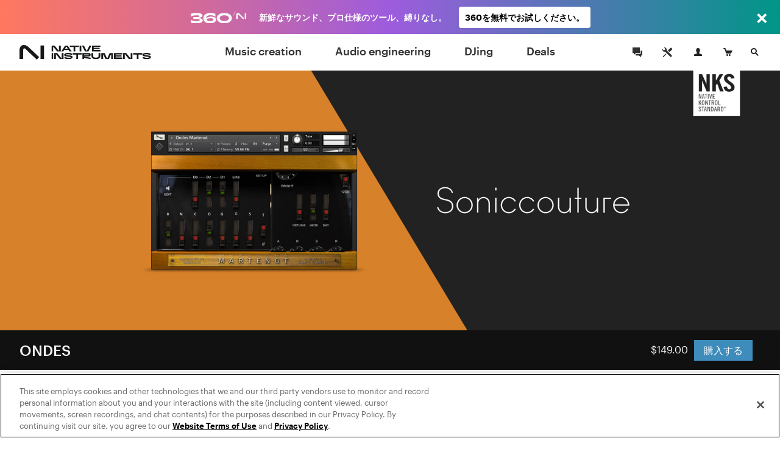

--- FILE ---
content_type: text/html; charset=utf-8
request_url: https://www.native-instruments.com/jp/products/nks-partners/soniccouture/ondes/
body_size: 17205
content:
<!DOCTYPE html>
<html lang="ja">
<head>

<meta charset="utf-8">
<!-- 
	This website is powered by TYPO3 - inspiring people to share!
	TYPO3 is a free open source Content Management Framework initially created by Kasper Skaarhoj and licensed under GNU/GPL.
	TYPO3 is copyright 1998-2017 of Kasper Skaarhoj. Extensions are copyright of their respective owners.
	Information and contribution at http://typo3.org/
-->

<base href="https://www.native-instruments.com/">


<meta name="title" content="ONDES"/>
<meta name="description" content="SoniccoutureのOndes Martenot音源。フランス産のぼんやりとした霊的なサウンドは映画のサントラや前衛音楽にぴったりです。"/>
<meta property="og:image" content="http://www.native-instruments.com/uploads/media/NKS-Soniccouture-Ondes-00-social-share.png" />
<link rel="canonical" href="https://www.native-instruments.com/jp/products/nks-partners/soniccouture/ondes/" />
<link rel="alternate" href="https://www.native-instruments.com/en/products/nks-partners/soniccouture/ondes/" hreflang="en" />
<link rel="alternate" href="https://www.native-instruments.com/de/products/nks-partners/soniccouture/ondes/" hreflang="de" />
<link rel="alternate" href="https://www.native-instruments.com/jp/products/nks-partners/soniccouture/ondes/" hreflang="ja" />
<link rel="alternate" href="https://www.native-instruments.com/fr/products/nks-partners/soniccouture/ondes/" hreflang="fr" />
<link rel="alternate" href="https://www.native-instruments.com/es/products/nks-partners/soniccouture/ondes/" hreflang="es" />
<link rel="alternate" href="https://www.native-instruments.com/zh/products/nks-partners/soniccouture/ondes/" hreflang="zh" />
<meta name="generator" content="TYPO3 CMS">


<link rel="stylesheet" type="text/css" href="/typo3conf/ext/ni_assets/Resources/Public/Dist/site.css?1768229481" media="all">
<link rel="stylesheet" type="text/css" href="/typo3conf/ext/ni_assets/Resources/Public/Dist/detail.css?1768229481" media="all">
<link rel="stylesheet" type="text/css" href="/typo3conf/ext/ni_assets/Resources/Public/Dist/finder.css?1768229481" media="all">
<link rel="stylesheet" type="text/css" href="/typo3conf/ext/ni_assets/Resources/Public/Dist/audio.css?1768229481" media="all">



<script src="/typo3conf/ext/ni_assets/Resources/Public/Js/mitt.min.js?1768229481" type="text/javascript"></script>
<script src="/typo3conf/ext/ni_assets/Resources/Public/Dist/site.js?1768229481" type="text/javascript"></script>
<script src="/typo3conf/ext/ni_assets/Resources/Public/Dist/detail.js?1768229481" type="text/javascript"></script>
<script src="/typo3conf/ext/ni_assets/Resources/Public/Dist/finder.js?1768229481" type="text/javascript"></script>
<script type="text/javascript">
/*<![CDATA[*/
/*kameleoonInline1*/
(function() {
    // Duration in milliseconds to wait while the Kameleoon application file is loaded
    var kameleoonLoadingTimeout = 1000;
    window.kameleoonQueue = window.kameleoonQueue || [];
    window.kameleoonStartLoadTime = new Date().getTime();
    if (!document.getElementById('kameleoonLoadingStyleSheet') && !window.kameleoonDisplayPageTimeOut) {
        var kameleoonS = document.getElementsByTagName('script')[0];
        var kameleoonCc = "* { visibility: hidden !important; background-image: none !important; }";
        var kameleoonStn = document.createElement('style');
        kameleoonStn.type = 'text/css';
        kameleoonStn.id = 'kameleoonLoadingStyleSheet';
        if (kameleoonStn.styleSheet) {
            kameleoonStn.styleSheet.cssText = kameleoonCc;
        } else {
            kameleoonStn.appendChild(document.createTextNode(kameleoonCc));
        }
        kameleoonS.parentNode.insertBefore(kameleoonStn, kameleoonS);
        window.kameleoonDisplayPage = function(fromEngine) {
            if (!fromEngine) {
                window.kameleoonTimeout = true;
            }
            if (kameleoonStn.parentNode) {
                kameleoonStn.parentNode.removeChild(kameleoonStn);
            }
        };
        window.kameleoonDisplayPageTimeOut = window.setTimeout(window.kameleoonDisplayPage, kameleoonLoadingTimeout);
    }
})();

/*kameleoonInline2*/
(function() {
    // Change the value of this URL to point to your own URL, where the iFrame is hosted
    window.kameleoonIframeURL = '/typo3conf/ext/ni_assets/Resources/Public/Scripts/kameleoon_static_file.html';
    window.kameleoonLightIframe = false;
    var kameleoonIframeOriginElement = document.createElement('a');
    kameleoonIframeOriginElement.href = window.kameleoonIframeURL;
    window.kameleoonIframeOrigin = kameleoonIframeOriginElement.origin ||
        kameleoonIframeOriginElement.protocol + '//' + kameleoonIframeOriginElement.hostname;
    if (location.href.indexOf(window.kameleoonIframeOrigin) !== 0) {
        window.kameleoonLightIframe = true;
        var kameleoonProcessMessageEvent = function(event) {
            if (window.kameleoonIframeOrigin === event.origin &&
                event.data.slice &&
                event.data.slice(0, 9) === 'Kameleoon') {
                window.removeEventListener('message', kameleoonProcessMessageEvent);
                window.kameleoonExternalIFrameLoaded = true;
                if (window.Kameleoon) {
                    Kameleoon.Utils.runProtectedScript(event.data);
                    Kameleoon.Analyst.load();
                } else {
                    window.kameleoonExternalIFrameLoadedData = event.data;
                }
            }
        };
        if (window.addEventListener) {
            window.addEventListener('message', kameleoonProcessMessageEvent, false);
        }
        var iframeNode = document.createElement('iframe');
        iframeNode.src = window.kameleoonIframeURL;
        iframeNode.id = 'kameleoonExternalIframe';
        iframeNode.style = 'float: left !important; opacity: 0.0 !important; width: 0px !important; height: 0px !important;';
        document.head.appendChild(iframeNode);
    }
})();

/*]]>*/
</script>

<script type="text/javascript" src="//l3n0djpu9w.kameleoon.io/kameleoon.js" async="true" fetchpriority="high"></script>
<title>Soniccouture : Ondes | Nks Partners </title><meta name="viewport" content="width=device-width, initial-scale=1"><link rel="shortcut icon" href="/typo3conf/ext/ni_assets/Resources/Public/Images/favicon.ico">
</head>
<body>








        
	
	






        

        
        
        

        <!--[if lt IE 9]>
            <script type="text/javascript" src="/typo3conf/ext/ni_assets/Resources/Public/Js/ie8-info.js"></script>
        <![endif]-->
    


	
			
			
			
		

	


		
		
	


	









		
	



	
<script>
    dataLayer = [
        {
            pageCategory: 'www',
            pageUrl: window.location.href,
            country: Util.getCountry(),
            lang: Util.getLang(),
            authentication: Account.getAuthState()
        }
    ];
    var googleAnalyticsProfile = '';
</script>

<noscript><iframe src="//www.googletagmanager.com/ns.html?id=GTM-92L2"
height="0" width="0" style="display:none;visibility:hidden"></iframe></noscript>
<script>(function(w,d,s,l,i){w[l]=w[l]||[];w[l].push({'gtm.start':
new Date().getTime(),event:'gtm.js'});var f=d.getElementsByTagName(s)[0],
j=d.createElement(s),dl=l!='dataLayer'?'&l='+l:'';j.async=true;j.src=
'//www.googletagmanager.com/gtm.js?id='+i+dl;f.parentNode.insertBefore(j,f);
})(window,document,'script','dataLayer','GTM-92L2');var cacheKey='696dd7e21410d',pageCacheKey='6ae132a904046e795f669260dc9ab05c';</script>



        <header id="header" class="header">
            
	



<div class="header-logo-container">
    <a href="/jp/" class="header-logo"></a>
</div>

<ul id="top-navi" class="top-navi">
    
        
            <li>
                
                        <a class="sub  " href="/jp/catalog/music-creation/">
                            Music creation
                        </a>
                    

                <span class="navborder"></span>
            </li>
        
            <li>
                
                        <a class="sub  " href="/jp/catalog/audio-engineering/">
                            Audio engineering
                        </a>
                    

                <span class="navborder"></span>
            </li>
        
            <li>
                
                        <a class="sub  " href="/jp/catalog/djing/">
                            DJing
                        </a>
                    

                <span class="navborder"></span>
            </li>
        
            <li>
                
                        <a class="sub  " href="/jp/catalog/deals/">
                            Deals
                        </a>
                    

                <span class="navborder"></span>
            </li>
        
    
</ul>

<button id="mainMenuToggle" class="btn btn-menu menu-link close-popovers trigger-close-on-popover-click" type="button">
    <span class="button-text">MENU</span>
    <span class="hamburger" id="hamburgerIcon">
        <span class="hamburger-slices"></span>
        <span class="hamburger-slices"></span>
        <span class="hamburger-slices"></span>
    </span>
    <span class="clearfix"></span>
</button>

<div id="mobile-product-search-container" class="mobile-product-search-container" style="display:none;">
    <div id="mobile-product-search">
        <form action="/jp/products">
            <input class="mobile-product-search-input form-control" id="mobile-product-search-input" name="q" type="text" placeholder="製品の検索" />
        </form>
    </div>
</div>

<script>
    jQuery('#basket-count').text(
            Util.getBasketCount()
    );

    /*

    jQuery('#mainMenuToggle').click(function (e) {
        e.preventDefault();
        jQuery('#top-navi').toggle().toggleClass('in');
        jQuery('#hamburgerIcon').toggleClass('in');
    });
    // hide mobile search when popover appears
    jQuery(document).on('show.bs.popover', '.login-cart-search .popover-link', function () {
        if (jQuery('#top-navi').hasClass('in')) {
            jQuery('#top-navi').toggle().toggleClass('in');
            jQuery('#hamburgerIcon').toggleClass('in');
        }
    });
    */


    window.initMobileMenu();
</script>



            
	



<style>
	#login-cart-search a:hover {
		cursor: pointer;
		color: rgb(62, 140, 187);
	}
	
	@media (max-width: 420px) {
		#login-cart-search {
			padding: 10px 0 0;
			margin-right: clamp(0.5vw, calc((100vw - 375px) * 0.444), 20px);
		}
		
		#login-cart-search > a:nth-child(2) > svg {
			margin-left: clamp(0px, calc((100vw - 375px) * 12 / 45), 12px) !important;
			margin-right: clamp(0px, calc((100vw - 375px) * 8 / 45), 8px) !important;
		}
	}
</style>

<div id="login-cart-search" class="login-cart-search">

	<a href="/jp/community/"><svg xmlns="http://www.w3.org/2000/svg" style="margin-bottom: -10px;" width="32" fill="none" viewBox="0 0 32 32" class="rounded-full hover:bg-grey-90 hover:text-white"><title>Community</title><path fill="currentColor" fill-rule="evenodd" d="M21.333 14.666v-1.333h2.666v8h-2V24l-3.555-2.667h-5.11v-2.666h7.999v-4ZM20 17.334h-6.445L10 20v-2.666H8V8h12v9.334Z" clip-rule="evenodd"></path></svg></a>

	<a href="https://support.native-instruments.com/hc/jp/"><svg xmlns="http://www.w3.org/2000/svg" style="margin-bottom: -10px;  margin-right: 8px; margin-left: 12px;" width="32" fill="none" viewBox="0 0 32 32" class="rounded-full hover:bg-grey-90 hover:text-white"><title>Support</title><path fill="currentColor" d="m23.513 21.162-7.964-7.963a1.803 1.803 0 0 1-.522-1.41 3.518 3.518 0 0 0-1.019-2.764A3.498 3.498 0 0 0 11.526 8c-.338 0-.677.048-1.003.144l2.113 2.113c.23 1.06-1.306 2.612-2.378 2.378l-2.113-2.113A3.558 3.558 0 0 0 8 11.528a3.512 3.512 0 0 0 3.79 3.5c.521-.04 1.037.151 1.408.523l7.964 7.962a1.662 1.662 0 1 0 2.35-2.351ZM22.333 23a.666.666 0 1 1 0-1.333.666.666 0 0 1 0 1.333Zm-5.29-10.193 3.552-3.545a1.984 1.984 0 0 1 2.817 0 1.994 1.994 0 0 1 .006 2.823l-3.55 3.546-2.825-2.824Zm-2.353 6.12-3.485 3.457a2.195 2.195 0 0 0-.382.516l-.201.387-1.4.713-.555-.556.683-1.43.387-.202c.19-.1.374-.22.526-.372l3.485-3.457.942.944Z"></path></svg></a>

	<span id="react-root-login">
		<a id="accountLink" class="account-link popover-link" href="/jp/my-account/">
			<span class="account-link-icon">
				<svg xmlns="http://www.w3.org/2000/svg" width="13" height="13" viewBox="0 0 13 13">
					<path class="icon-myaccount" d="M11.3 9.75c-1.87-.41-3.58-.81-2.77-2.36C11.05 2.6 9.18 0 6.5 0S2 2.68 4.47 7.39c.9 1.61-.89 1.95-2.76 2.36S.12 11 0 13h13c-.14-2 .17-2.76-1.7-3.25z"/>
				</svg>
				
					<span class="account-notification-count bubble"></span>
				
			</span>
		</a>
	</span>

	<a id="basketLink-legacy"
	   class="cart-link popover-link"
	   data-title="ショッピングカート"
	   href="/jp/shop/cart/">
		<span class="cart-link-icon">
			<svg xmlns="http://www.w3.org/2000/svg" width="15" height="13" viewBox="0 0 15 13">
				<path class="icon-cart" d="M4.58 9L2.11 1.64H.59L0 0h3.31l1.58 4.09H15L12.68 9h-8.1z"/>
				<ellipse class="icon-cart" cx="10.45" cy="11.5" rx="1.45" ry="1.5"/>
				<ellipse class="icon-cart" cx="6.45" cy="11.5" rx="1.45" ry="1.5"/>
			</svg>
			<span id="cartAmount" class="cart-link-amount bubble">0</span>
		</span>
	</a>

	<!-- mobile search link -->
	<a href="/jp/catalog/" class="search-link close-popovers">
		<span class="search-link-icon">
			<svg xmlns="http://www.w3.org/2000/svg" width="13" height="13" viewBox="0 0 13 13">
				<path class="icon-search" d="M13 11.67L9.06 7.73A4.84 4.84 0 0 0 10 5a5 5 0 0 0-5-5 5 5 0 0 0-5 5 5 5 0 0 0 5 5 4.88 4.88 0 0 0 2.72-.94L11.67 13zM2 5a3 3 0 1 1 3 3 3 3 0 0 1-3-3z"/>
			</svg>
		</span>
		<span class="search-link-text"></span>
	</a>

	<!-- desktop dropdown search -->
	<a href="/jp/catalog/" id="search-link-desktop" class="search-link-desktop popover-link">
		<span class="search-link-icon">
			<svg xmlns="http://www.w3.org/2000/svg" width="13" height="13" viewBox="0 0 13 13">
				<path class="icon-search" d="M13 11.67L9.06 7.73A4.84 4.84 0 0 0 10 5a5 5 0 0 0-5-5 5 5 0 0 0-5 5 5 5 0 0 0 5 5 4.88 4.88 0 0 0 2.72-.94L11.67 13zM2 5a3 3 0 1 1 3 3 3 3 0 0 1-3-3z"/>
			</svg>
		</span>
	</a>

	<div style="display:none;">
		<div id="top-search-dropdown" class="search-dropdown">
			<form class="form">
				<div class="form-group">
					<input id="search-box" class="form-control search-box" type="search" data-provide="typeahead" autocomplete="off"
						placeholder="製品の検索"
						data-noresulttext="該当する項目は見つかりませんでした。"
						data-moretext="検索結果をもっと見る"
						data-moreurl="/jp/catalog/"
					/>
				</div>
			</form>
		</div>
	</div>

</div>

<div style="display:none">

	<div id="account-popover-content">

		<div class="account-snippet">

			<div id="account-snippet-user-data">
				<div class="show-logged-in hide">
					<div class="account-snippet-user name"></div>
					<div class="username"></div>
				</div>

				<a id="account-login-link" class="btn btn-primary full-width hide-logged-in" href="/jp/login/">
					ログイン
				</a>

				<span class="hide-logged-in">
					Don't have a Native account?
					<a id="account-signup-link" href="/jp/login/">
						Sign up now
					</a>
				</span>
			</div>

			<ul class="account-snippet-menu">
				<li>
					<a class="account-snippet-link" href="https://www.native-instruments.com/jp/my-account/">
						マイアカウント
					</a>
				</li>
				
					<li>
						<a class="account-snippet-link" href="https://www.native-instruments.com/jp/catalog/my-komplete-offers/">
							My KOMPLETE オファー <span class="upgrades-count bubble bubble-inline"></span>
						</a>
					</li>
				
				<li>
					<a class="account-snippet-link" href="https://www.native-instruments.com/jp/my-account/my-products-serials-downloads/">
						ご登録製品・シリアル番号
					</a>
				</li>
				<li>
					<a class="account-snippet-link" href="https://www.native-instruments.com/jp/my-account/account-settings/">
						名前、Eメール、パスワード、住所
					</a>
				</li>
				<li>
					<a class="account-snippet-link" href="https://www.native-instruments.com/jp/my-account/order-history/">
						ご注文の履歴
					</a>
				</li>
				<li>
					<a class="account-snippet-link" href="https://www.native-instruments.com/jp/support/downloads/">
						アップデートとドライバ
					</a>
				</li>
				<li>
					
						マイ・ E-バウチャー
					
				</li>
				<li>
					<a class="account-snippet-link" href="https://www.native-instruments.com/jp/my-account/subscription/">
						音楽プロフィール
					</a>
				</li>
			</ul>
		</div>

		<div class="account-snippet-logout">
			<span>

			</span>

			<a href="#" id="account-logout-link" class="btn btn-primary full-width" onclick="Account.logout();return false;">
				
			</a>
		</div>

	</div>

</div>


        </header>

        <div id="ajax-content" class="ajax-content">
            <div
                id="welcome-container"
                class="welcome-container"
                ng-app="welcome"
            >
                
                    





	<ni-welcome>

	
	
	
	

	<script>
window["welcome"] = {
    "newsbar": null,
    "minimized": null,
    "background": "fileadmin\/ni_media\/products\/ws2019_NKS\/NKS-Soniccouture-Ondes-01-welcome-screen.png",
    "title": "ONDES",
    "claim": null,
    "text": "<ul><li><\/li><\/ul>",
    "logo": null,
    "video": null,
    "topText": null,
    "textAsBullets": "1",
    "product": {
        "title": "ONDES ",
        "sku": "SCOndesNKSStore",
        "overridePrice": null,
        "descriptionText": "Soniccouture\u306eOndes Martenot\u97f3\u6e90\u3002\u30d5\u30e9\u30f3\u30b9\u767a\u306e\u307c\u3093\u3084\u308a\u3068\u3057\u305f\u30e1\u30ed\u30a6\u306a\u30b5\u30a6\u30f3\u30c9\u306f\u6620\u753b\u306e\u30b5\u30f3\u30c8\u30e9\u3084\u524d\u885b\u97f3\u697d\u306b\u3074\u3063\u305f\u308a\u3002",
        "thumb": "\/fileadmin\/ni_media\/productfinder\/packshots2019specials\/Soniccouture-Ondes-product-finder.png",
        "detailPageUrl": "\/jp\/products\/nks-partners\/soniccouture\/ondes\/",
        "pricingPageUrl": "\/jp\/products\/nks-partners\/soniccouture\/ondes\/pricing\/",
        "segmentationCategory": null,
        "brand": null
    }
};
</script>

	<script>
Util.i18n.add({
    "tabdropdown.more": "More",
    "tabdropdown.menu": "Menu",
    "Update": "\u30a2\u30c3\u30d7\u30c7\u30fc\u30c8\u30fb\u30d5\u30eb\u30d0\u30fc\u30b8\u30e7\u30f3",
    "Upgrade": "\u30a2\u30c3\u30d7\u30b0\u30ec\u30fc\u30c9\u30fb\u30d0\u30fc\u30b8\u30e7\u30f3",
    "Crossgrade": "\u30af\u30ed\u30b9\u30b0\u30ec\u30fc\u30c9",
    "My Update": "\u30de\u30a4\u30fb\u30a2\u30c3\u30d7\u30c7\u30fc\u30c8",
    "My Upgrade": "\u30de\u30a4\u30fb\u30a2\u30c3\u30d7\u30b0\u30ec\u30fc\u30c9",
    "My Crossgrade": "\u30de\u30a4\u30fb\u30af\u30ed\u30b9\u30b0\u30ec\u30fc\u30c9",
    "All Products": "\u500b\u5225\u8cfc\u5165\u4fa1\u683c",
    "Bundle Price": "\u30d0\u30f3\u30c9\u30eb\u4fa1\u683c",
    "You save": "You save",
    "From": "\u304b\u3089",
    "Month": "\/mo.",
    "Buy now, pay later": "\u4eca\u8cfc\u5165\u3057\u3066\u3001\u304a\u652f\u6255\u3044\u306f\u5f8c\u3067"
});
</script>

	<script type="text/ng-template" id="/typo3conf/ext/ni_assets/Resources/Public/Js/finder/template/ni-price-tag-detail-page.html">
		<style>

  .bundle-price-wrapper {
    display: table;
  }

  .bundle-price-cell {
    display: table-cell;
    padding: 0 10px;
    text-align: left;
    vertical-align: middle;
  }

  .bundle-price-cell:first-child {
    padding-left: 0;
  }

  .bundle-price-label-wrapper {
    padding-right: 30px;
  }

  .bundle-price-label {
    text-align: left;
    padding: 0px;
    display: block;
    font-size: .75rem;
    line-height: 1;
    margin-bottom: 2px;
    font-family: 'Graphik';
  }

  .price-striked {
    margin-left: -0.4em;
  }

  .bundle-price-amount {
    font-size: 1.1em;
  }

  .bundle-price-saving {
    display: block;
    font-size: 12px;
    line-height: 1.2;
    margin-bottom: -2px;
  }

  .bundle-price-default-container {
    color: #fff;
  }

  .bundle-price-wrapper .price-green-label {
    color: #92f27b;
  }

  .bundle-content-header-label {
    font-size: 79%;
    position: relative;
    top: -8px;
  }

  .bundle-content-header-label::after {
    content: 'Bundle';
    color: #92f27b;
    position: absolute;
    left: 0px;
    font-size: 12px;
    bottom: -14px;
    line-height: 1;
    letter-spacing: 0px;
    margin-bottom: 2px;
    font-family: 'Graphik';
  }

  .bundle-price-financing {
    width: 60px;
    white-space: initial;
    text-align: left;
  }

@media (max-width: 767px) {

    .bundle-price-wrapper .price-green-label {
      color: #09a548;
    }

    .bundle-price-cell {
      vertical-align: top;
    }

    .price-container {
      color: #000;
    }

    .bundle-price-default-container {
      color: #000;
      font-size: 0.9rem;
    }

    .price-default-container:not(.price-financing) {
        font-weight: 400;
        font-family: 'Graphik';
    }

    .price-default-container:not(.price-financing) .price-default {
        vertical-align: top;
        display: inline-block;
        font-size: 1.6rem;
        font-style: normal;
        line-height: 1.1;
        margin-right: 5px;
        margin-top: 2px;
        margin-bottom: 2px;
    }

    .bundle-price-financing .price-default.bundle-price-default {
      font-size: 1rem;
    }
}</style>
<div class="ni-price-tag-regular">
    <div class="bundle-price-wrapper" ng-if="price.bundle">
      <div class="bundle-price-cell">
        <div class="bundle-price-default-container">
          <span class="bundle-price-label">{{'All Products' | translate}}</span>
        </div>
        <div class="price-striked price-green-label">
            <span class="bundle-price-default-container bundle-price-amount">
              &nbsp;{{price.bundle.original_price}}&nbsp;
            </span>
        </div>
      </div>

      <div class="bundle-price-cell">
        <div class="bundle-price-default-container">
          <span class="bundle-price-label">{{'Bundle Price' | translate}}</span>
        </div>
        <div class="bundle-price-default-container">
          <span class="bundle-price-amount">{{price.bundle.min_price}}</span>
        </div>
        <div class="bundle-price-default-container">
          <span class="price-green-label bundle-price-saving">
            {{'You save' | translate}} {{price.bundle.diff_price}}
          </span>
        </div>
      </div>

      <div class="bundle-price-cell">
        <div class="bundle-price-default-container">
            <span class="bundle-price-label">{{(price.min.personalized ? 'My ' : '') + price.min.license | translate}}</span>
            <span class="bundle-price-amount">{{ price.min.min_price ? price.min.min_price : price.min.original_price }}</span>
        </div>
      </div>

      <div class="bundle-price-cell bundle-price-financing-container">
        <div class="price-default-container bundle-price-financing" ng-if="price.financing">
          <a href="/jp/products/nks-partners/soniccouture/ondes/#" ng-click="openFinancingModal(price.financing);$event.preventDefault();">
            <span ng-if="price.financing.min_price" class="price-update-label">{{'From' | translate}}</span>
            <span ng-if="price.financing.min_price" class="price-default bundle-price-default">{{price.financing.min_price}}</span>
            <span ng-if="price.financing.min_price" class="price-update-label">{{'Month' | translate}}</span>
            <span ng-if="!price.financing.min_price" class="price-update-label cta-buy-now-pay-later">
              {{'Buy now, pay later' | translate}}
            </span>
          </a>
        </div>
      </div>

    </div>

    <div ng-if="!price.bundle && price.main && price.main.min_price && !price.financing">
      <div class="price-striked-container">
          <span class="price-striked">&nbsp;{{price.main.original_price}}&nbsp;</span>
      </div>
      <div class="price-default-container">
        <span class="price-default">
            {{price.main.min_price}}
        </span>
      </div>
    </div>

    <div ng-if="!price.bundle && price.main && price.main.min_price && price.financing">
        <div class="price-default-container">
            <span class="price-striked small">{{price.main.original_price}}</span>&nbsp;
            <span class="price-default">{{price.main.min_price}}</span>
        </div>
        <div class="price-default-container price-financing">
            <a href="/jp/products/nks-partners/soniccouture/ondes/#" ng-click="openFinancingModal(price.financing);$event.preventDefault();">
                <span ng-if="price.financing.min_price" class="price-update-label">{{'From' | translate}}</span>
                <span ng-if="price.financing.min_price" class="price-default">{{price.financing.min_price}}</span>
                <span ng-if="price.financing.min_price" class="price-update-label">{{'Month' | translate}}</span>
                <span ng-if="!price.financing.min_price" class="price-update-label cta-buy-now-pay-later">
                    {{'Buy now, pay later' | translate}}
                </span>
            </a>
        </div>
    </div>

    <div ng-if="!price.bundle && price.main && !price.main.min_price && price.min && !price.financing">
        <div class="price-default-container">
            <span class="price-default">{{price.main.original_price}}</span>
        </div>

        <div class="price-update-container" id="price-update-container">
            <span class="price-update-label">{{(price.min.personalized ? 'My ' : '') + price.min.license | translate}}</span>
            <span class="price-update">{{ price.min.min_price ? price.min.min_price : price.min.original_price }}</span>
        </div>
    </div>

    <div ng-if="!price.bundle && price.main && !price.main.min_price && price.min && price.financing">
        <div class="price-default-container">
            <span class="price-default">{{price.main.original_price}}</span>
        </div>
        <div class="price-default-container price-financing">
            <a href="/jp/products/nks-partners/soniccouture/ondes/#" ng-click="openFinancingModal(price.financing);$event.preventDefault();">
                <span ng-if="price.financing.min_price" class="price-update-label">{{'From' | translate}}</span>
                <span ng-if="price.financing.min_price" class="price-default">{{price.financing.min_price}}</span>
                <span ng-if="price.financing.min_price" class="price-update-label">{{'Month' | translate}}</span>
                <span ng-if="!price.financing.min_price" class="price-update-label cta-buy-now-pay-later">
                    {{'Buy now, pay later' | translate}}
                </span> </a>
        </div>
    </div>

    <div ng-if="!price.bundle && price.main && !price.main.min_price && !price.min && !price.financing" class="ni-price-no-diff">
        <div class="price-default-container">
            <span class="price-default">{{price.main.original_price}}</span>
        </div>
    </div>

    <div ng-if="!price.bundle && price.main && !price.main.min_price && !price.min && price.financing">
        <div class="price-default-container">
            <span class="price-default">{{price.main.original_price}}</span>
        </div>
        <div class="price-default-container price-financing">
            <a href="/jp/products/nks-partners/soniccouture/ondes/#" ng-click="openFinancingModal(price.financing);$event.preventDefault();">
                <span ng-if="price.financing.min_price" class="price-update-label">{{'From' | translate}}</span>
                <span ng-if="price.financing.min_price" class="price-default">{{price.financing.min_price}}</span>
                <span ng-if="price.financing.min_price" class="price-update-label">{{'Month' | translate}}</span>
                <span ng-if="!price.financing.min_price" class="price-update-label cta-buy-now-pay-later">
                    {{'Buy now, pay later' | translate}}
        </span>
            </a>
        </div>
    </div>

    <div ng-if="!price.bundle && !price.main && price.min && price.min.min_price">
        <div class="price-striked-container">
            <span class="price-striked">&nbsp;{{price.min.original_price}}&nbsp;</span>
        </div>
        <div class="price-default-container">
        <span class="price-default">
            {{price.min.min_price}}
        </span>
        </div>
    </div>

    <div ng-if="!price.bundle && !price.main && price.min && !price.min.min_price && !price.financing" class="ni-price-no-diff">
        <div class="price-default-container">
        <span class="price-default">
            {{price.min.original_price}}
        </span>
        </div>
    </div>

    <div ng-if="!price.bundle && !price.main && price.min && !price.min.min_price && price.financing">
        <div class="price-default-container">
            <span class="price-default">{{price.min.original_price}}</span>
        </div>
        <div class="price-default-container price-financing">
            <a href="/jp/products/nks-partners/soniccouture/ondes/#" ng-click="openFinancingModal(price.financing);$event.preventDefault();">
                <span ng-if="price.financing.min_price" class="price-update-label">{{'From' | translate}}</span>
                <span ng-if="price.financing.min_price" class="price-default">{{price.financing.min_price}}</span>
                <span ng-if="price.financing.min_price" class="price-update-label">/{{'Month' | translate}}</span>
                <span ng-if="!price.financing.min_price" class="price-update-label cta-buy-now-pay-later">
                    {{'Buy now, pay later' | translate}}
                </span>
            </a>
        </div>
    </div>
</div>



	</script>

        

		 
			 <style>
			 	.welcome-header{background-color:#111111}
			 </style>
		 

		

	
		
	

    
			
			<div class="welcome content-header-container full ">
		

		<!-- Welcome Content -->

	

		<div class="welcome-hero-container  " style="position: relative;">
			
					
						<img data-trigger-parent=".welcome-hero-container" data-src="typo3temp/pics/img-welcome-hero-nks-soniccouture-ondes-01-welcome-screen-5c8206d72b07c50cdf655a355e2032e7-[[display]].jpg" src="[data-uri]" title="" alt="" class="welcome-hero retina lazy image-alternative" />
						

						<!-- Headline and description -->
						

						<!-- Media  -->
						
					
				
		</div>

	

		

			<div class="fix-affix-helper">
				<div class="content-header welcome-header theme-darkside">

					
						<div class="content-header-logo">
                            
                                    <h1>
                                        <a href="/jp/products/nks-partners/soniccouture/ondes/">ONDES</a>
                                    </h1>
                                
						</div>
					

					<div class="content-header-navigation welcome-header-navigation">
						
					</div>

					<div class="welcome-header-price-button-container">

						<div>
							<div class="price-container">
                                
                                    
                                            <ni-price-tag mode="detail-page" sku="welcome.product.sku" format="regular"></ni-price-tag>
                                        
                                

							</div><div class="button-container">
								
									
                                            
                                                <a href="/jp/pricing/ondes/" class=" btn-primary btn btn-welcome-buy">
                                                    <span class="btn-welcome-buy-text">
                                                        購入する
                                                    </span>
                                                    <!-- mocked -->
                                                    <span class="btn-welcome-buy-price">
                                                        
                                                                <ni-price-tag mode="detail-page" sku="'SCOndesNKSStore'"></ni-price-tag>
                                                            
                                                    </span>
                                                </a>
                                            
										
								
								
								
							</div>
						</div>
						<div class="clear"></div>
					</div>
					<div class="clear"></div>

				</div>
			</div>

		
    </div>

	
		
	

        

		<script type="application/ld+json">{"@context":"http:\/\/schema.org\/","@type":"Product","brand":{"@type":"Thing","name":""},"sku":"SCOndesNKSStore","name":"ONDES ","description":"Soniccouture\u306eOndes Martenot\u97f3\u6e90\u3002\u30d5\u30e9\u30f3\u30b9\u767a\u306e\u307c\u3093\u3084\u308a\u3068\u3057\u305f\u30e1\u30ed\u30a6\u306a\u30b5\u30a6\u30f3\u30c9\u306f\u6620\u753b\u306e\u30b5\u30f3\u30c8\u30e9\u3084\u524d\u885b\u97f3\u697d\u306b\u3074\u3063\u305f\u308a\u3002","image":"https:\/\/www.native-instruments.com\/fileadmin\/ni_media\/productfinder\/packshots2019specials\/Soniccouture-Ondes-product-finder.png","offers":{"@type":"Offer","priceCurrency":"USD","price":0,"itemCondition":"http:\/\/schema.org\/NewCondition"},"url":"https:\/\/www.native-instruments.com\/jp\/products\/nks-partners\/soniccouture\/ondes\/","color":null}</script>

	</ni-welcome>


                
            </div>
            <div id="content" class="content detail-page-content slim">
                
	
		<script>
			var productId = 'SCOndesNKSStore';
			var productTitle = "ONDES ";
			
			var google_tag_params = {
				prodid: productId,
				pagetype: 'product',
				pname: productTitle
			};
			dataLayer.push({
				google_tag_params: window.google_tag_params
			});
			
        </script>
    
    





	
			<div id="c934345">
	
		<div class="text theme-default ce-1-1-a text-center text-below padding-100-20" >
			<div class="container">
				<div class="row">
					<div class="col-xs-12">
						

	
		<h2 class=" text-left">
		
				VIRTUAL ONDES MARTENOT
			
		</h2>
		
	


						<div class="text-body text-left">
							<div class="feature-list"><ul><li>Ondes Martenotならではの特徴的なゴーストサウンド</li><li>本格的なサウンドを再現するフェーズロック・オシレーターのサンプル</li><li>ポリフォニック音源Poly-Ondesを追加搭載 </li></ul></div><br />




	
			
			
		

	
		
			


		<div class="media media--audio media--complex media--small media--padding-bottom">

			<a href="/fileadmin/ni_media/special/Soniccouture_2019/Audio/Fanfare.mp3" class="media__link" title="Ondes Audio demos" data-type="audio" data-content="5157">
				<div class="media__thumb">
					<span class="icon icon--small"></span>
				</div>
				<div class="media__text">
					Ondes Audio demos
				</div>
			</a>

		</div>
	



		
	


						</div>
					</div>
				</div>
			</div>
		</div>
	
</div>
<div id="c934355">
	
		

			<div class="text-image ce-1-2-a text-center cols-1 text-below padding-100-20  theme-default prevent-loading-m lazy"  >

			

			<div class="container">

				

				<div class="row ">
					

							<div class="col-xs-12 col-text">
								

	
		<h2 class=" text-left">
		
				THE ENIGMA 
			
		</h2>
		
	


								<div class="text-left">
									Ondes Martenothasは1928年の発明以来、実験音楽や映画音楽で広く利用されてきました。 Soniccoutureはその音響的特性を作る3つのスピーカーキャビネット（メタリック、ローファイ、スプリングリバーブ）をモデル化。これらをクリエイティブにブレンドしながら情緒的なサウンドを作り出せます。 NKSに対応するハードウェアを併用することで、この流れるような音色をさらに生き生きと演奏できます。
								</div>

							</div>

							<div class="col-xs-12 col-image">
								

										

											
													
															



<div class="image-container">

	<div class="">
		
	</div>

	
			<img data-src="typo3temp/pics/img-ce-nks-soniccouture-ondes-02-instrument_2-8f458d9bddd5237dc83899f25f2b889f-[[display]].jpg" src="[data-uri]" title="" alt="" class="background-image-934355 ce retina lazy" />
		

	

	
</div>

														
												

											

										
									

							</div>

						
				</div>

			</div>

			

		</div>

		
	
</div>
<div id="c934365"><a id="c934303"></a><div id="c933947">
	
		

			<div class="text-image ce-1-2-a text-center cols-1 text-below padding-100-20  theme-default prevent-loading-m lazy"  >

			

			<div class="container">

				

				<div class="row ">
					

							<div class="col-xs-12 col-text">
								

	
		<h2 class=" text-left">
		
				SONICCOUTUREについて
			
		</h2>
		
	


								<div class="text-left">
									作曲家やプロデューサーのためのバーチャルインストゥルメントやサンプルライブラリーを開発してきたSoniccouture。2005年からはNative InstrumentsやKontaktプラットフォームとの共同開発に着手し、ミュージシャンの常識を覆すサンプルインストゥルメントの開発に取り組んできました。<br />
<br />
卓越したレベルでの細部へのこだわりと有機的なパフォーマンスプログラミングを融合させたPan DrumsやBalinese Gamelanなどの画期的な音源によって、Soniccoutureは独創的で革新的な開発者としての名声を確立しました。これまで発売してきた多種多様な製品カタログを基盤にしながら、Soniccoutureはサンプリング音源の限界をさらに追求しています。
								</div>

							</div>

							<div class="col-xs-12 col-image">
								

										

											
													
															



<div class="image-container">

	<div class="">
		
	</div>

	
			<img data-src="typo3temp/pics/img-ce-nks-soniccouture-product-page-03-about-the-manufactor-7ed4eadef21af7f10f2c2b0a82cf87b3-[[display]].jpg" src="[data-uri]" title="" alt="" class="background-image-933947 ce retina lazy" />
		

	

	
</div>

														
												

											

										
									

							</div>

						
				</div>

			</div>

			

		</div>

		
	
</div></div>
<div id="c934375">
	
		
			<div class="table-container theme-default padding-100-20 text-below" >
				<div class="container">
					

	
		<h2 class=" text-left">
		
				概要: ONDES
			
		</h2>
		
	


					<div class="table-responsive">
						<table class="table">
							
								<tr class="first ">
									
										
											<td>
												<strong>製品のタイプ:</strong>
											</td>
										
											<td>
												KONTAKT インストゥルメント
											</td>
										
									
								</tr>
							
								<tr class="">
									
										
											<td>
												<strong>対応製品:</strong>
											</td>
										
											<td>
												無償の<a title="KONTAKT PLAYER" class=" internal-link" href="/jp/products/komplete/samplers/kontakt-6-player-old/" target="_self">KONTAKT PLAYER</a>、または<a title="KONTAKT" class=" internal-link" href="/jp/products/komplete/samplers/kontakt-6-old/" target="_self">KONTAKT</a>
											</td>
										
									
								</tr>
							
								<tr class="">
									
										
											<td>
												<strong>ダウンロードのサイズ:</strong>
											</td>
										
											<td>
												2.1 GB
											</td>
										
									
								</tr>
							
								<tr class="last ">
									
										
											<td>
												<strong>システム要件:</strong>
											</td>
										
											<td>
												無償の<a title="KONTAKT PLAYER" class=" internal-link" href="/jp/products/komplete/samplers/kontakt-6-player-old/" target="_self">KONTAKT PLAYER</a>、または<a title="KONTAKT" class=" internal-link" href="/jp/products/komplete/samplers/kontakt-6-old/" target="_self">KONTAKT</a>。<a title="KONTAKT PLAYERのシステム要件" class=" internal-link" href="/jp/products/komplete/samplers/kontakt-6-player-old/specifications/" target="_self">KONTAKT PLAYERのシステム要件</a>とKONTAKT PLAYERの<a title="FAQ" class=" internal-link" href="/jp/products/komplete/samplers/kontakt-6-player-old/faq/" target="_self">FAQ</a>もご確認ください。
											</td>
										
									
								</tr>
							
						</table>
					</div>
				</div>
			</div>
		
	
</div>
<div id="c943277"><a id="c928797"></a><div id="c927131">
	
		<div class="text theme-default ce-1-1-b text-left text-below padding-20-20" >
			<div class="container">
				<div class="row">
					<div class="col-xs-12">
						


						<div class="text-body text-left">
							このインストゥルメントは、他のNative Instruments製品と同様に、<a title="Native Access" class=" internal-link" href="/jp/specials/native-access-old/" target="_self">Native Access</a>からインストールできます。
						</div>
					</div>
				</div>
			</div>
		</div>
	
</div></div>
<div id="c934385"><a id="c943533"></a><div id="c943109">
	
		

			<div class="text-image ce-1-2-a text-center cols-1 text-below padding-100-100  theme-default prevent-loading-m lazy"  >

			

			<div class="container">

				

				<div class="row ">
					

							<div class="col-xs-12 col-text">
								

	
		<h2 class=" text-left">
		
				NKSのメリット
			
		</h2>
		
	


								<div class="text-left">
									NKS（Native Kontrol Standard）は、NI製品はもちろん、他の主要デベロッパーの製品にも対応し、ソフトウェア・インストゥルメント、エフェクト、ループ、サンプルをひとつの直感的なワークフローに統合します。これにより、効率的なブラウジング、一貫したタグ付け、即座に試聴できるサウンドプレビュー、あらかじめマッピングされたパラメーター、Smart Play機能などを活用できます。さらに、キーボードやソフトウェア、Maschine、サードパーティ製コントローラーとシームレスに接続できます。<br />
<br />
<a title="NKSの詳細" class="btn btn-default btn-cta" href="/jp/specials/komplete/this-is-nks/" target="_self">NKSの詳細</a>
								</div>

							</div>

							<div class="col-xs-12 col-image">
								

										

											
													
															



<div class="image-container">

	<div class="">
		
	</div>

	
			<img data-src="typo3temp/pics/img-ce-nks-e-instruments-session-keys-grand-s-product-page-04-nks-ea385a89370772f6c391e611f39ff6b3-[[display]].jpg" src="[data-uri]" title="" alt="" class="background-image-943109 ce retina lazy" />
		

	

	
</div>

														
												

											

										
									

							</div>

						
				</div>

			</div>

			

		</div>

		
	
</div></div>
<div id="c934393">
    
        <div class="text-image theme-touchofgrey cols-1 text-center text-below padding-100-100" >
            <div class="container">
                <div class="row">
                    <div class="col-xs-12 col-text">
                        

	
		<h2 class=" ">
		
				関連製品
			
		</h2>
		
	


                        
                    </div>
                 </div>
            </div>
            





		
		
	




		
		
	



<div id="finder-934393" class="recommended-products">

    <div ng-controller="ProductController" ng-init="target='_self'">
        <div ng-controller="finderStaticList" ng-init="setProducts('9873,9841,9849', 'product')"></div>
        <products-container></products-container>
    </div>
</div>

<script type="text/javascript">
     Util.i18n.add({ 
        'no_products':"",
        'no_jobs':"",
        'MORE INFO':"詳細はこちら",
        'Full Version':"フルバージョン",
        'Update':"アップデート・フルバージョン",
        'Upgrade':"アップグレード・バージョン",
        'Crossgrade':"クロスグレード"
     }); 
    /**/
    (function() {
        var id = 'finder-934393';
        angular.module(id, ['finder']);
        angular.element(document).ready(function() {
            angular.bootstrap(document.getElementById(id), [id]);
        });
    })();
</script>




        </div>
    
</div>
		



                 

<div class="cta-pricing-page">
    
        
            <a class="btn_buynow btn btn-primary" href="/jp/products/nks-partners/soniccouture/ondes/pricing/">
                
                    ONDES を手に入れる
                
            </a>
        
    
</div>

            </div>
        </div>

        
	


		
		
	

<div class="container-fluid">
	<div class="nisp-bar row">
		<div class="col-lg-1 hidden-md hidden-sm hidden-xs"></div>
        <div class="nisp-controls col-lg-2 col-md-3 col-sm-3 col-xs-6">
            <a class="nisp-button" data-player-action="prev">
                <span id="nisp-button-prev" class="nisp-sprite nisp-button-prev"></span>
            </a>
            <a class="nisp-button" data-player-action="playpause">
                <span id="nisp-button-playpause" class="nisp-sprite nisp-button-playpause pause"></span>
            </a>
            <a class="nisp-button" data-player-action="next">
                <span id="nisp-button-next" class="nisp-sprite nisp-button-next"></span>
            </a>
        </div>

		<div class="nisp-waveformContainer col-lg-3 col-md-3 hidden-sm hidden-xs">
			<div class="nisp-waveformText"><a class="nisp-itemLink"></a> - <span class="nisp-chapterLink"></span><span class="pull-right"></span></div>
			<div class="nisp-waveform">
				<div class="nisp-lineMarker"></div>
				<div class="nisp-lineFlag"></div>
				<!--<div class="nisp-positionMarker"></div>-->
			</div>
		</div>

		<div class="nisp-textArea col-lg-4 col-md-4 col-sm-6 col-xs-4 hidden-xxs">
			<p class="nisp-description">Description</p>
		</div>
        <!--
		<div class="nisp-controls-social col-lg-1 col-md-3 col-sm-3 hidden-xs">
			<div class="pull-left">
				<a class="nisp-button-horizontal nisp-button" data-player-action="deeplink"><img src="/typo3conf/ext/ni_assets/Resources/Public/Images/nisp/icon_soundcloud.png"></a>
				<a class="nisp-button-horizontal nisp-button" data-player-action="like"><img src="/typo3conf/ext/ni_assets/Resources/Public/Images/nisp/icon_heart.png"></a>
			</div>
			<div class="pull-left">
				<a class="nisp-button" data-player-action="share"><img src="/typo3conf/ext/ni_assets/Resources/Public/Images/nisp/icon_share.png"></a>
			</div>
		</div>
        -->
		<!--<div class="col-lg-1 hidden-md hidden-sm hidden-xs"></div>-->
        <div class="nisp-smallDisplay hidden-lg hidden-md col-xs-12">
            <div></div>
            <div></div>
        </div>

		<div class="nisp-controls-right col-lg-2 col-md-1 col-sm-2 col-xs-1 pull-right">
			<a class="nisp-button" data-player-action="hide">
                <span id="nisp-button-close" class="nisp-sprite nisp-button-close"></span>
            </a>
		</div>
	</div>
</div>



        <footer id="footer" class="footer footer__pdp">
            
	










<div class="footer-primary container">
    <div class="row">
        <div class="column1 col-xs-4 col-md-4">
            <span class="footer-column-headline headline-shop-service">
                ショップとサービス
            </span>
            <ul>
                <li>
                    <a href="/jp/shop-information/">
                        Shop info & faq
                    </a>
                </li>
                <li>
                    <a href="https://www.native-instruments.com/jp/my-account/">
                        マイアカウントと注文履歴
                    </a>
                </li>
                <li>
                    <a href="/jp/company/resellers/">
                        店舗情報
                    </a>
                </li>
                <li>
                    <a href="/jp/specials/native-access-old/">
                        Native Access
                    </a>
                </li>
                <li>
                    <a href="https://support.native-instruments.com/hc/p/cancel-subscription">
                        サブスクリプションをキャンセル
                    </a>
                </li>
            </ul>
            <span>
                    <a class="freeshipping country-us" href="/jp/shop-information/shipping-fees-payment/">
                        <span class="freeshipping__text">
                        送料無料*
                        </span>
                        <span class="freeshipping__logos"></span>
                    </a>
            </span>
        </div>
        <div class="column2 col-xs-5 col-md-5">
            <span class="footer-column-headline hidden-xs">
                コネクト
            </span>
            <ul class="connect-container hidden-xs">
                <li>
                    <a href="#" class="connect-facebook"></a>
                    <ul class="connect-facebook-menu">
                        
                            <li>
                                <a href="https://www.facebook.com/NativeInstrumentsJapan" class="facebook-tokyo" target="_blank"><span>NI Tokyo</span><span id="facebook-tokyo-count"></span></a>
                            </li>
                        
                        <li>
                            <a href="https://www.facebook.com/traktorpro" class="facebook-traktor" target="_blank"><span>TRAKTOR</span><span id="facebook-traktor-count"></span></a>
                        </li>
                        <li>
                            <a href="https://www.facebook.com/nativeinstruments" class="facebook-ni" target="_blank"><span>NATIVE INSTRUMENTS</span><span id="facebook-ni-count"></span></a>
                        </li>
                    </ul>
                </li>
                <li><a href="#" class="connect-twitter"></a>
                    <ul class="connect-twitter-menu">
                        
                            <li>
                                <a href="https://twitter.com/tokyo_ni" class="twitter-tokyo" target="_blank"><span>NI Tokyo</span><span id="twitter-tokyo-count"></span></a>
                            </li>
                        
                        <li>
                            <a href="https://twitter.com/NI_News" class="twitter-ninews" target="_blank"><span>NI NEWS</span><span id="twitter-news-count"></span></a>
                        </li>
                    </ul>
                </li>
                <li>
                    <a href="https://www.youtube.com/user/NativeInstruments/featured" class="connect-youtube" target="_blank"></a>
                </li>
                <li>
                    <a href="https://www.instagram.com/nativeinstruments" class="connect-instagram" target="_blank"></a>
                </li>
                <li>
                    <a href="https://soundcloud.com/nativeinstruments" class="connect-soundcloud" target="_blank"></a>
                </li>
            </ul>
            <span class="footer-column-headline headline-newsletter">
                ニュースレター配信のお申し込み
            </span>
            <ul class="newsletter-container">
                <li>
                    

	

		<div id="niform-696dde277be24" class="ni-inline-container">

			<form method="post" name="participant" class="ni-inline-form" novalidate="novalidate" role="form" action="/jp/products/nks-partners/soniccouture/ondes/?tx_niforms_niforms[action]=submit&amp;tx_niforms_niforms[controller]=ContentForm" data-ajax-action="/index.php?eID=extbase&amp;extensionName=NiForms&amp;pluginName=NiForms&amp;controllerName=ContentForm&amp;actionName=submit&amp;L=5&amp;pid=19795" data-ajax-target="niform-696dde277be24">
<div>
<input type="hidden" name="tx_niforms_niforms[__referrer][@extension]" value="NiForms" />
<input type="hidden" name="tx_niforms_niforms[__referrer][@controller]" value="ContentForm" />
<input type="hidden" name="tx_niforms_niforms[__referrer][@action]" value="index" />
<input type="hidden" name="tx_niforms_niforms[__referrer][arguments]" value="YToxOntzOjM6ImtleSI7czo2OiJmb290ZXIiO30=263584ade6ec7ef527b2a69fa4f73ad34d65a356" />
<input type="hidden" name="tx_niforms_niforms[__referrer][@request]" value="a:3:{s:10:&quot;@extension&quot;;s:7:&quot;NiForms&quot;;s:11:&quot;@controller&quot;;s:11:&quot;ContentForm&quot;;s:7:&quot;@action&quot;;s:5:&quot;index&quot;;}a004c49fc22eccbc8cf9b65290c9a8ca6836e3bf" />
<input type="hidden" name="tx_niforms_niforms[__trustedProperties]" value="a:3:{s:11:&quot;participant&quot;;a:3:{s:5:&quot;email&quot;;i:1;s:13:&quot;subscriptions&quot;;a:2:{s:2:&quot;dj&quot;;i:1;s:8:&quot;producer&quot;;i:1;}s:4:&quot;form&quot;;i:1;}s:6:&quot;submit&quot;;i:1;s:6:&quot;module&quot;;i:1;}690972a2b83757ac4fbad7b3a34cd21c0b235bd4" />
</div>


				

				

					
							<div class="form-group  ">

								
								<div class="input-group">

									<input data-error="このEメールアドレスは無効です。" placeholder="Eメールアドレス" class="form-control email-suggest fill-email" id="niform-696dde277be24-email" pattern="^([\w-]+(?:[\.\+][\w-]+)*)@((?:[\w-]+\.)*\w[\w-]{0,66})\.([a-z]{2,6}(?:\.[a-z])?)$" type="email" name="tx_niforms_niforms[participant][email]" required="required" />

									<div class="input-group-btn">

										<input class="btn btn-primary" title="配信を申し込む" type="submit" name="tx_niforms_niforms[submit]" value="配信を申し込む" />

									</div>

								</div>
								<div class="help-block with-errors">

									
										<ul class="list-unstyled">
											

											
										</ul>
									
								</div>
							</div>
						
				

				

				

				

				

					
							<div class="">
								
									<div class="checkbox">
										<input type="hidden" name="tx_niforms_niforms[participant][subscriptions][dj]" value="" /><input id="checkbox-participant[subscriptions][dj]" type="checkbox" name="tx_niforms_niforms[participant][subscriptions][dj]" value="1" checked="checked" />
										<label for="checkbox-participant[subscriptions][dj]">
											DJニュースレター
										</label>
									</div>
								
									<div class="checkbox">
										<input type="hidden" name="tx_niforms_niforms[participant][subscriptions][producer]" value="" /><input id="checkbox-participant[subscriptions][producer]" type="checkbox" name="tx_niforms_niforms[participant][subscriptions][producer]" value="1" checked="checked" />
										<label for="checkbox-participant[subscriptions][producer]">
											プロデューサー・ニュー スレター
										</label>
									</div>
								

								<div class="help-block with-errors">
									
	<ul class="list-unstyled">
		
	</ul>

								</div>
							</div>
						

				

				

				<div class="form-group" style="margin-top:15px;">

					<input type="hidden" name="tx_niforms_niforms[participant][form]" value="footer" />
					

				</div>

				
					<input type="hidden" name="tx_niforms_niforms[module]" value="" />
				


			</form>

			


		</div>

	

 
                </li>
            </ul>
        </div>
        <div class="column3 col-xs-3 col-md-3">
            <span class="footer-column-headline">
                弊社について
            </span>
            <ul>
                <li>
                    <a href="https://blog.native-instruments.com/">
                        Blog
                    </a>
                </li>
                <li>
                    <a href="/jp/company/">
                        会社情報
                    </a>
                </li>
                <li>
                    <a href="/jp/company/ni-locations/">
                        コンタクト
                    </a>
                </li>
                <li>
                    <a href="/jp/careers/">
                        キャリア情報
                    </a>
                </li>
                <li>
                    <a href="/jp/press-area/">
                        プレスエリア
                    </a>
                </li>
                <li>
                    <a href="/jp/company/native-instruments-for-students-and-teachers/">
                        教育プログラム
                    </a>
                </li>
            </ul>
        </div>
    </div>
</div>

<div class="footer-secondary">
    <div class="container-fluid">
        <ul>
            <li class="column1">
                &copy;
                2026
                Native Instruments GmbH
            </li>
            <li class="column2">
                
                    <a href="/jp/company/legal-information/asct/">特商法に基づく表示</a>
                    |
                
                <a href="/jp/company/legal-information/">
                    法律情報
                </a>
                |
                <a href="/jp/company/legal-information/privacy-policy/">
                    プライバシーに関する方針
                </a>
                <span data-cookie-consent-toggle>
                    |
                    <button class="privacy-choices-btn" type="button"
                        style="box-sizing: border-box; border: 0; margin: 0; padding: 0; background: transparent;">
                        <img style="height: 14px; margin-bottom: 2px;" src="data:image/svg+xml,%3C%3Fxml%20version%3D%221.0%22%20encoding%3D%22utf-8%22%3F%3E%3C!--%20Generator%3A%20Adobe%20Illustrator%2024.3.0%2C%20SVG%20Export%20Plug-In%20.%20SVG%20Version%3A%206.00%20Build%200)%20%20--%3E%3Csvg%20version%3D%221.1%22%20id%3D%22Layer_1%22%20xmlns%3D%22http%3A%2F%2Fwww.w3.org%2F2000%2Fsvg%22%20xmlns%3Axlink%3D%22http%3A%2F%2Fwww.w3.org%2F1999%2Fxlink%22%20x%3D%220px%22%20y%3D%220px%22%20viewBox%3D%220%200%2030%2014%22%20style%3D%22enable-background%3Anew%200%200%2030%2014%3B%22%20xml%3Aspace%3D%22preserve%22%3E%3Cstyle%20type%3D%22text%2Fcss%22%3E.st0%7Bfill-rule%3Aevenodd%3Bclip-rule%3Aevenodd%3Bfill%3A%23FFFFFF%3B%7D.st1%7Bfill-rule%3Aevenodd%3Bclip-rule%3Aevenodd%3Bfill%3A%230066FF%3B%7D.st2%7Bfill%3A%23FFFFFF%3B%7D.st3%7Bfill%3A%230066FF%3B%7D%3C%2Fstyle%3E%3Cg%3E%3Cg%20id%3D%22final---dec.11-2020_1_%22%3E%3Cg%20id%3D%22_x30_208-our-toggle_2_%22%20transform%3D%22translate(-1275.000000%2C%20-200.000000)%22%3E%3Cg%20id%3D%22Final-Copy-2_2_%22%20transform%3D%22translate(1275.000000%2C%20200.000000)%22%3E%3Cpath%20class%3D%22st0%22%20d%3D%22M7.4%2C12.8h6.8l3.1-11.6H7.4C4.2%2C1.2%2C1.6%2C3.8%2C1.6%2C7S4.2%2C12.8%2C7.4%2C12.8z%22%2F%3E%3C%2Fg%3E%3C%2Fg%3E%3C%2Fg%3E%3Cg%20id%3D%22final---dec.11-2020%22%3E%3Cg%20id%3D%22_x30_208-our-toggle%22%20transform%3D%22translate(-1275.000000%2C%20-200.000000)%22%3E%3Cg%20id%3D%22Final-Copy-2%22%20transform%3D%22translate(1275.000000%2C%20200.000000)%22%3E%3Cpath%20class%3D%22st1%22%20d%3D%22M22.6%2C0H7.4c-3.9%2C0-7%2C3.1-7%2C7s3.1%2C7%2C7%2C7h15.2c3.9%2C0%2C7-3.1%2C7-7S26.4%2C0%2C22.6%2C0z%20M1.6%2C7c0-3.2%2C2.6-5.8%2C5.8-5.8h9.9l-3.1%2C11.6H7.4C4.2%2C12.8%2C1.6%2C10.2%2C1.6%2C7z%22%2F%3E%3Cpath%20id%3D%22x%22%20class%3D%22st2%22%20d%3D%22M24.6%2C4c0.2%2C0.2%2C0.2%2C0.6%2C0%2C0.8l0%2C0L22.5%2C7l2.2%2C2.2c0.2%2C0.2%2C0.2%2C0.6%2C0%2C0.8c-0.2%2C0.2-0.6%2C0.2-0.8%2C0l0%2C0l-2.2-2.2L19.5%2C10c-0.2%2C0.2-0.6%2C0.2-0.8%2C0c-0.2-0.2-0.2-0.6%2C0-0.8l0%2C0L20.8%2C7l-2.2-2.2c-0.2-0.2-0.2-0.6%2C0-0.8c0.2-0.2%2C0.6-0.2%2C0.8%2C0l0%2C0l2.2%2C2.2L23.8%2C4C24%2C3.8%2C24.4%2C3.8%2C24.6%2C4z%22%2F%3E%3Cpath%20id%3D%22y%22%20class%3D%22st3%22%20d%3D%22M12.7%2C4.1c0.2%2C0.2%2C0.3%2C0.6%2C0.1%2C0.8l0%2C0L8.6%2C9.8C8.5%2C9.9%2C8.4%2C10%2C8.3%2C10c-0.2%2C0.1-0.5%2C0.1-0.7-0.1l0%2C0L5.4%2C7.7c-0.2-0.2-0.2-0.6%2C0-0.8c0.2-0.2%2C0.6-0.2%2C0.8%2C0l0%2C0L8%2C8.6l3.8-4.5C12%2C3.9%2C12.4%2C3.9%2C12.7%2C4.1z%22%2F%3E%3C%2Fg%3E%3C%2Fg%3E%3C%2Fg%3E%3C%2Fg%3E%3C%2Fsvg%3E" alt="Your Privacy Choices" class="privacy-choices-icon">
                        Your Privacy Choices
                    </button>
                </span>
                |
                <a href="/jp/company/ni-locations/">
                    連絡先
                </a>
            </li>
            <li class="column3 lang-switcher">
                
                    
                        <a href="/en/products/nks-partners/soniccouture/ondes/" data-code="en" rel="alternate" hreflang="en">English</a> |
                    
                        <a href="/de/products/nks-partners/soniccouture/ondes/" data-code="de" rel="alternate" hreflang="de">Deutsch</a> |
                    
                        <a href="/jp/products/nks-partners/soniccouture/ondes/" data-code="jp" rel="alternate" hreflang="ja">日本語</a> |
                    
                        <a href="/fr/products/nks-partners/soniccouture/ondes/" data-code="fr" rel="alternate" hreflang="fr">Français</a> |
                    
                        <a href="/es/products/nks-partners/soniccouture/ondes/" data-code="es" rel="alternate" hreflang="es">Español</a> |
                    
                        <a href="/zh/products/nks-partners/soniccouture/ondes/" data-code="zh" rel="alternate" hreflang="zh">简体中文</a> 
                    
                
            </li>
        </ul>
    </div>
</div>

<script type="text/javascript">
    // Attach event listener for cookie consent toggle without assuming jQuery is already loaded
    (function(waitFor){
    waitFor(function($){
        function attach(){
        // Use jQuery if present, else vanilla
        var buttons = $ ? $('[data-cookie-consent-toggle] .privacy-choices-btn').toArray() : Array.prototype.slice.call(document.querySelectorAll('[data-cookie-consent-toggle] .privacy-choices-btn'));
        if(!buttons.length) return;
        buttons.forEach(function(btn){
            // Avoid double-binding
            if (btn.__privacyChoicesBound) return; 
            btn.__privacyChoicesBound = true;
            btn.addEventListener('click', function(){
            if (window && window.OneTrust && typeof window.OneTrust.ToggleInfoDisplay === 'function') {
                window.OneTrust.ToggleInfoDisplay();
            }
            });
        });
        }
        if ($) { // jQuery path
        $(attach);
        } else if (document.readyState === 'loading') {
        document.addEventListener('DOMContentLoaded', attach);
        } else {
        attach();
        }
    });
    })(function(init){
    // Wait up to ~2 seconds for jQuery, else proceed with null to use vanilla
    var attempts = 0, max = 20, interval = 100;
    (function check(){
        if (window.jQuery) return init(window.jQuery);
        attempts++;
        if (attempts >= max) return init(null);
        setTimeout(check, interval);
    })();
    });
</script>
	
<div class="modal fade" id="niModal" tabindex="-1" role="dialog" aria-labelledby="niModalLabel"
	 aria-hidden="true" data-keyboard="true">
	<div class="modal-header">
		<button type="button" class="close" data-dismiss="modal" aria-hidden="true">×</button>
		<h3 class="notitle" id="niModalLabel"></h3>
	</div>
	<div class="modal-body">
		Loading...
	</div>
</div>
<div class="modal fade" id="1niAccountModal" tabindex="-1" role="dialog" aria-hidden="true" data-keyboard="true" style="min-height:343px">
	<div class="modal-header">
		<button type="button" class="close" data-dismiss="modal" aria-hidden="true">×</button>
	</div>
	<div class="modal-body">
		Loading...
	</div>
</div>
<div class="modal fade" id="niAccountModal" tabindex="-1" role="dialog" aria-labelledby="myModalLabel" aria-hidden="true">
	<div class="modal-dialog">
		<div class="modal-content">
			<div class="modal-header">
				<button type="button" class="close" data-dismiss="modal" aria-hidden="true">&times;</button>
				<h4 class="modal-title" id="myModalLabel">Modal title</h4>
			</div>
			<div class="modal-body">
				...
			</div>
			<div class="modal-footer">
				<button type="button" class="btn btn-default" data-dismiss="modal">Close</button>
				<button type="button" class="btn btn-primary">Save changes</button>
			</div>
		</div>
	</div>
</div>

<form id="ni-account-logout-action" method="post" style="display:none"><input type="hidden" name="logintype" value="logout"></form>

<script>
var preferredLanguageTranslations = {
	en: {text: 'The Native Instruments website is also available in English.', change: 'CHANGE LANGUAGE', title: 'WE SPEAK ENGLISH'},
	de: {text: 'Die Native Instruments-Webseite ist auch in Deutsch verfügbar.', change: 'SPRACHE WECHSELN', title: 'SPRACHE'},
	fr: {text: 'Le site web de Native Instruments est aussi disponible en français.', change: 'CHANGER LANGUE', title: 'Langue'},
	es: {text: 'La pagina web de Native Instruments también está disponible en español.', change: 'CAMBIAR IDIOMA', title: 'IDIOMA'},
	jp: {text: 'Native Instrumentsのウェブサイトには日本語版もあります。', change: '言語の変更', title: '日本語版もあります！'},
	zh: {text: '官网现正支持简体中文啦！', change: '改变语言设定', title: '我们也会说中文哦'}
};
</script>
<div id="preferred-language" class="preferred-language popover popover-lang fade">
	<div class="popover-inner">
		<a class="close">x</a>
		<h3 id="preferred-language-title" class="preferred-language-title popover-title"></h3>

		<div class="popover-content">
			<p id="preferred-language-text" class="preferred-language-text"></p>

			<a id="preferred-language-change" class="preferred-language-change btn btn-primary" href=""></a>
		</div>
	</div>
</div>



        </footer>

        <div id="player-container"></div>

<script src="/typo3conf/ext/ni_assets/Resources/Public/Dist/footer.js?1768229481" type="text/javascript"></script>
<script src="/typo3conf/ext/ni_assets/Resources/Public/Dist/footer-detail.js?1768229481" type="text/javascript"></script>
<script src="/typo3conf/ext/ni_assets/Resources/Public/Dist/audio.js?1768229481" type="text/javascript"></script>

<script src="/assets/js/common.vendor.production.1150bfc3c64cfb0d6f52.js"></script>
<script defer="defer" src="/assets/packages/login.36a96409b6b7f1c800b3.min.js"></script>

    <script>window.APP_ENV_SETTINGS = {"APP_BASE_URL":"https:\/\/www.native-instruments.com","GRAPHQL_ENDPOINT":"\/graphql","NODE_ENV":"production","COOKIE_DOMAIN":".native-instruments.com","AUTH0_DOMAIN":"auth.native-instruments.com","AUTH0_CLIENT_ID":"SOpam6ZNbnOKlsuC6wUT6O7RK6nggZjg","AUTH0_AUDIENCE":"https:\/\/api.native-instruments.com"};</script>
</body>
</html>

--- FILE ---
content_type: text/html; charset=UTF-8
request_url: https://www.native-instruments.com/?eID=price_v2&list=true&sku=SCOndesNKSStore&upgrades=&user_country=US
body_size: -42
content:
{"SCOndesNKSStore":{"main":{"bundle_total_price":null,"original_price":"$149.00","license":"Full Version","license_id":"full_version","min_price":false,"save_price":null,"currency":"USD","item_type":"Software","type_id":"simple","personalized":false,"price_eur":149,"diff_price":null,"numeric_price":149,"numeric_save_price":null,"numeric_min_price":null},"min":false,"sort_price":149,"is_software":true,"financing":false}}

--- FILE ---
content_type: text/html; charset=utf-8
request_url: https://www.native-instruments.com/typo3conf/ext/ni_assets/Resources/Public/Scripts/kameleoon_static_file.html
body_size: 2251
content:

<?xml version="1.0" encoding="utf-8"?>
<!DOCTYPE html PUBLIC "-//W3C//DTD XHTML 1.0 Strict//EN" "http://www.w3.org/TR/xhtml1/DTD/xhtml1-strict.dtd">
<html xml:lang="en" xmlns="http://www.w3.org/1999/xhtml" lang="en">

<head>
    <title>Kameleoon Platform</title>
    <meta http-equiv="Content-Type" content="text/html; charset=utf-8" />
    <meta name="robots" content="noindex">
    <script type="text/javascript">
        /* Version 03/12/2024 */

        /* Fill the following variable with your allowed domains, as an array.
        Use wildcards ("*") to include all subdomains.
        For instance, allowedDomains = ["*.example.com", "*.travel.website.fr", "hello.website.fr"];	
        This would allow domains www.example.com, buy.example.com, foo.buy.example.com, my.travel.website.fr but NOT www.website.fr, example.com or www.other.com.
        Leave allowedDomains to null to accept all domains (this is a potential security risk). */

        var allowedDomains = ["*.native-instruments.com"];

        /* Fill the following variable with your own siteCode identifier. This will allow our back-office application to automatically check if your installation is correct.
        For instance, siteCode = "a8st4f59bj"; */

        var siteCode = "l3n0djpu9w";

        /* Don't modify anything below! */
        var isDomainAllowed;
        if (allowedDomains != null) {
            isDomainAllowed = function (domain) {
                for (var i = 0, l = allowedDomains.length; i < l; ++i) {
                    var allowedDomain = allowedDomains[i];
                    if (domain.match("^" + allowedDomain.replaceAll(".", "\\.").replace("*", "(.*)") + "$")) {
                        return true
                    }
                }
                return false;
            };
        }
        else {
            isDomainAllowed = function (domain) {
                return true;
            };
        }
        var parentURLLink = document.createElement("a");
        parentURLLink.href = document.referrer;
        if (isDomainAllowed(parentURLLink.hostname)) {
            try {
                if (window.localStorage) {
                    localStorage.getItem("kameleoonPrivateMode");
                }
                else {
                    window.noLocalStorage = true;
                }
            }
            catch (e) {
                window.noLocalStorage = true;
            }
            if (!window.noLocalStorage) {
                window.retrieve = function () {
                    var currentTime = new Date().getTime();
                    var data = {};
                    var deletedKeys = [];
                    for (var i = 0, l = localStorage.length; i < l; ++i) {
                        var key = localStorage.key(i);
                        if (key.indexOf("kameleoon") == 0) {
                            try {
                                var currentData = JSON.parse(localStorage.getItem(key));
                                if ("kameleoonOpenTabs" != key && (currentTime > (currentData.date || currentData.expirationDate))) {
                                    deletedKeys.push(i);
                                }
                                else {
                                    data[key] = currentData.value;
                                }
                            }
                            catch (e) { }
                        }
                    }
                    for (var i = 0, l = deletedKeys.length; i < l; ++i) {
                        localStorage.removeItem(localStorage.key(deletedKeys[i]));
                    }
                    return data;
                };
                var processMessageEvent = function (event) {
                    var eventURLLink = document.createElement("a");
                    eventURLLink.href = event.origin;
                    if (!event.origin || event.origin == "null" || !isDomainAllowed(eventURLLink.hostname)) {
                        return;
                    }
                    var messageData = event.data;
                    if (typeof messageData != "string" || messageData.indexOf("kameleoon") != 0) {
                        return;
                    }
                    messageData = messageData.slice("kameleoon".length);
                    try {
                        messageData = JSON.parse(messageData);
                    }
                    catch (exception) {
                        return;
                    }
                    if (!messageData.type) {
                        return;
                    }
                    var objectToPost = {
                        "callbackId": messageData.callbackId,
                        "kameleoonMessage": true
                    };
                    switch (messageData.type.toLowerCase()) {
                        case "retrieve":
                            objectToPost.data = window.retrieve();
                            break;
                        case "set":
                            if (messageData.key.indexOf("kameleoon") == 0) {
                                localStorage.setItem(messageData.key, JSON.stringify(messageData.data));
                            }
                            break;
                        case "remove":
                            if (messageData.key.indexOf("kameleoon") == 0) {
                                localStorage.removeItem(messageData.key);
                            }
                            break;
                    }
                    if (["retrieve", "set", "remove"].indexOf(messageData.type.toLowerCase()) != -1) {
                        event.source.postMessage(JSON.stringify(objectToPost), event.origin);
                    }
                };
                // adding message event listenner
                if (window.addEventListener) {
                    window.addEventListener("message", processMessageEvent, false);
                    window.addEventListener
                        (
                            "storage",
                            function (event) {
                                var keysSplit = null == event.key ? [""] : event.key.split("-");
                                var key = keysSplit[0];
                                if (-1 != key.indexOf("kameleoon")) {
                                    var value;
                                    if (null == event.newValue) {
                                        value = null;
                                    }
                                    else {
                                        try {
                                            value = JSON.parse(event.newValue).value;
                                        }
                                        catch (e) {
                                            return;
                                        }
                                    }
                                    var objectToPost = {
                                        "kameleoonMessage": true
                                    };
                                    switch (key) {
                                        case "kameleoonExperiment":
                                            objectToPost.type = key;
                                            var experimentIdAsString = keysSplit[1];
                                            objectToPost.experimentId = isNaN(experimentIdAsString) ? experimentIdAsString : parseInt(experimentIdAsString);
                                            var registeredVariationId;
                                            if (value == null) {
                                                registeredVariationId = null;
                                            }
                                            else {
                                                var registeredVariationIdAsString = value.split("/")[0];
                                                registeredVariationId = isNaN(registeredVariationIdAsString) ? registeredVariationIdAsString : parseInt(registeredVariationIdAsString);
                                            }
                                            objectToPost.registeredVariationId = registeredVariationId;
                                            break;
                                        case "kameleoonGlobalPersonalizationExposition":
                                            objectToPost.type = key;
                                            objectToPost.active = value == null ? null : value.split("/")[0] == "true";
                                            break;
                                        case "kameleoonData":
                                        case "kameleoonData-" + siteCode:
                                        case "kameleoonSimulationVisitorData":
                                            objectToPost.type = key;
                                            objectToPost.value = value == null ? null : value;
                                            break;
                                        case "kameleoonLegalConsent":
                                            objectToPost.type = key;
                                            objectToPost.saveLegalConsent = value == null ? null : value;
                                            break;
                                    }
                                    if (null != objectToPost.type) {
                                        window.parent.postMessage(JSON.stringify(objectToPost), "*");
                                    }
                                }
                            },
                            false
                        );
                }
            }
            // sending Kameleoon script as string
            var messageToPost = "";
            if (!window.noLocalStorage) {
                messageToPost += "Kameleoon.Internals.configuration.useWideDomainSupport = true;";
                var externalIframeDataAsString;
                try {
                    externalIframeDataAsString = JSON.stringify(window.retrieve());
                    eval("window.testExternalIframeData = " + externalIframeDataAsString + ";delete window.testExternalIframeData;")
                }
                catch (e) {
                    externalIframeDataAsString = JSON.stringify({});
                }
                messageToPost += ("Kameleoon.Internals.configuration.externalIframeData = " + externalIframeDataAsString + ";");
            }
            window.parent.postMessage(messageToPost, "*");
        }

        if (window.parent.parent) {
            var resultMessage = {
                "kameleoonIframeData": {
                    "type": "templatePresent",
                    "siteCode": siteCode
                }
            };
            window.parent.parent.postMessage(resultMessage, "*");
        }
    </script>
</head>

<body></body>

</html>

--- FILE ---
content_type: application/javascript; charset=utf-8
request_url: https://www.native-instruments.com/typo3conf/ext/ni_assets/Resources/Public/Js/mitt.min.js?1768229481
body_size: 93
content:
!function(n,e){"object"==typeof exports&&"undefined"!=typeof module?module.exports=e():"function"==typeof define&&define.amd?define(e):n.mitt=e()}(this,function(){function n(n){return n=n||Object.create(null),{on:function(e,t){(n[e]||(n[e]=[])).push(t)},off:function(e,t){n[e]&&n[e].splice(n[e].indexOf(t)>>>0,1)},emit:function(e,t){(n[e]||[]).map(function(n){n(t)}),(n["*"]||[]).map(function(n){n(e,t)})}}}return n});
window.emitter = window.mitt();
console.log('emitter ready');
